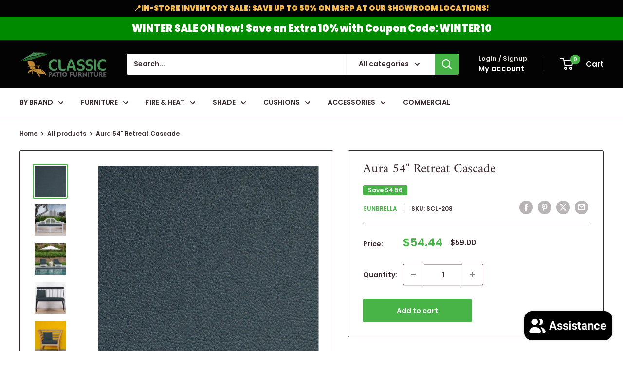

--- FILE ---
content_type: text/javascript
request_url: https://www.classicpatio.com/cdn/shop/t/9/assets/custom.js?v=102476495355921946141723396366
body_size: -677
content:
//# sourceMappingURL=/cdn/shop/t/9/assets/custom.js.map?v=102476495355921946141723396366
